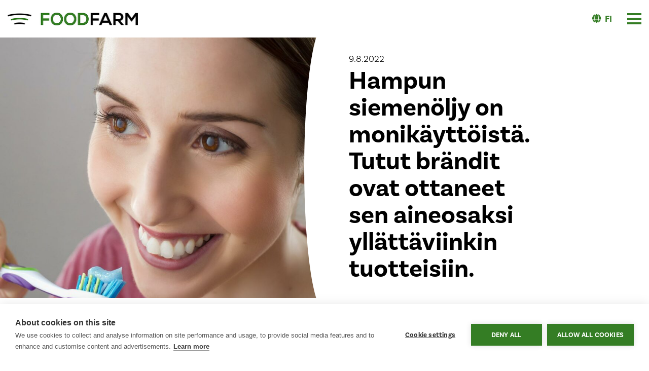

--- FILE ---
content_type: text/html; charset=UTF-8
request_url: https://www.foodfarm.fi/uusimpia-kuulumisiamme/monikayttoinen-hamppu/
body_size: 8292
content:
<!doctype html>
<html lang="fi">
<head>
	<meta charset="UTF-8">
	<meta name="viewport" content="width=device-width, initial-scale=1">
	<link rel="profile" href="https://gmpg.org/xfn/11">

	<meta name='robots' content='index, follow, max-image-preview:large, max-snippet:-1, max-video-preview:-1' />
<link rel="alternate" hreflang="fi" href="https://www.foodfarm.fi/uusimpia-kuulumisiamme/monikayttoinen-hamppu/" />
<link rel="alternate" hreflang="x-default" href="https://www.foodfarm.fi/uusimpia-kuulumisiamme/monikayttoinen-hamppu/" />

	<!-- This site is optimized with the Yoast SEO plugin v23.0 - https://yoast.com/wordpress/plugins/seo/ -->
	<title>Monikäyttöinen hamppu - FoodFarm</title>
	<link rel="canonical" href="https://www.foodfarm.fi/uusimpia-kuulumisiamme/monikayttoinen-hamppu/" />
	<meta property="og:locale" content="fi_FI" />
	<meta property="og:type" content="article" />
	<meta property="og:title" content="Monikäyttöinen hamppu - FoodFarm" />
	<meta property="og:description" content="Erilaiset kosmetiikkatuotteet, shampoot ja saippuat hyödyntävät hampunsiemenen hyödyllisiä ominaisuuksia. Antioksidanttisten ja tulehdusta" />
	<meta property="og:url" content="https://www.foodfarm.fi/uusimpia-kuulumisiamme/monikayttoinen-hamppu/" />
	<meta property="og:site_name" content="FoodFarm" />
	<meta property="og:image" content="https://www.foodfarm.fi/wp-content/uploads/2022/08/tahnat-640x596.jpg" />
	<meta name="twitter:card" content="summary_large_image" />
	<meta name="twitter:label1" content="Arvioitu lukuaika" />
	<meta name="twitter:data1" content="1 minuutti" />
	<script type="application/ld+json" class="yoast-schema-graph">{"@context":"https://schema.org","@graph":[{"@type":"WebPage","@id":"https://www.foodfarm.fi/uusimpia-kuulumisiamme/monikayttoinen-hamppu/","url":"https://www.foodfarm.fi/uusimpia-kuulumisiamme/monikayttoinen-hamppu/","name":"Monikäyttöinen hamppu - FoodFarm","isPartOf":{"@id":"https://www.foodfarm.fi/#website"},"primaryImageOfPage":{"@id":"https://www.foodfarm.fi/uusimpia-kuulumisiamme/monikayttoinen-hamppu/#primaryimage"},"image":{"@id":"https://www.foodfarm.fi/uusimpia-kuulumisiamme/monikayttoinen-hamppu/#primaryimage"},"thumbnailUrl":"https://www.foodfarm.fi/wp-content/uploads/2022/08/tahnat-640x596.jpg","datePublished":"2022-08-09T12:24:44+00:00","dateModified":"2022-08-09T12:24:44+00:00","breadcrumb":{"@id":"https://www.foodfarm.fi/uusimpia-kuulumisiamme/monikayttoinen-hamppu/#breadcrumb"},"inLanguage":"fi","potentialAction":[{"@type":"ReadAction","target":["https://www.foodfarm.fi/uusimpia-kuulumisiamme/monikayttoinen-hamppu/"]}]},{"@type":"ImageObject","inLanguage":"fi","@id":"https://www.foodfarm.fi/uusimpia-kuulumisiamme/monikayttoinen-hamppu/#primaryimage","url":"https://www.foodfarm.fi/wp-content/uploads/2022/08/tahnat.jpg","contentUrl":"https://www.foodfarm.fi/wp-content/uploads/2022/08/tahnat.jpg","width":1865,"height":1738},{"@type":"BreadcrumbList","@id":"https://www.foodfarm.fi/uusimpia-kuulumisiamme/monikayttoinen-hamppu/#breadcrumb","itemListElement":[{"@type":"ListItem","position":1,"name":"Etusivu","item":"https://www.foodfarm.fi/"},{"@type":"ListItem","position":2,"name":"Monikäyttöinen hamppu"}]},{"@type":"WebSite","@id":"https://www.foodfarm.fi/#website","url":"https://www.foodfarm.fi/","name":"FoodFarm","description":"","potentialAction":[{"@type":"SearchAction","target":{"@type":"EntryPoint","urlTemplate":"https://www.foodfarm.fi/?s={search_term_string}"},"query-input":"required name=search_term_string"}],"inLanguage":"fi"}]}</script>
	<!-- / Yoast SEO plugin. -->


<link rel='dns-prefetch' href='//use.typekit.net' />
<link rel='dns-prefetch' href='//www.googletagmanager.com' />
<link rel="alternate" title="oEmbed (JSON)" type="application/json+oembed" href="https://www.foodfarm.fi/wp-json/oembed/1.0/embed?url=https%3A%2F%2Fwww.foodfarm.fi%2Fuusimpia-kuulumisiamme%2Fmonikayttoinen-hamppu%2F" />
<link rel="alternate" title="oEmbed (XML)" type="text/xml+oembed" href="https://www.foodfarm.fi/wp-json/oembed/1.0/embed?url=https%3A%2F%2Fwww.foodfarm.fi%2Fuusimpia-kuulumisiamme%2Fmonikayttoinen-hamppu%2F&#038;format=xml" />
<style id='wp-img-auto-sizes-contain-inline-css'>
img:is([sizes=auto i],[sizes^="auto," i]){contain-intrinsic-size:3000px 1500px}
/*# sourceURL=wp-img-auto-sizes-contain-inline-css */
</style>
<link rel='stylesheet' id='wp-block-library-css' href='https://www.foodfarm.fi/wp-includes/css/dist/block-library/style.min.css?ver=6.9' media='all' />
<style id='global-styles-inline-css'>
:root{--wp--preset--aspect-ratio--square: 1;--wp--preset--aspect-ratio--4-3: 4/3;--wp--preset--aspect-ratio--3-4: 3/4;--wp--preset--aspect-ratio--3-2: 3/2;--wp--preset--aspect-ratio--2-3: 2/3;--wp--preset--aspect-ratio--16-9: 16/9;--wp--preset--aspect-ratio--9-16: 9/16;--wp--preset--color--black: #000000;--wp--preset--color--cyan-bluish-gray: #abb8c3;--wp--preset--color--white: #ffffff;--wp--preset--color--pale-pink: #f78da7;--wp--preset--color--vivid-red: #cf2e2e;--wp--preset--color--luminous-vivid-orange: #ff6900;--wp--preset--color--luminous-vivid-amber: #fcb900;--wp--preset--color--light-green-cyan: #7bdcb5;--wp--preset--color--vivid-green-cyan: #00d084;--wp--preset--color--pale-cyan-blue: #8ed1fc;--wp--preset--color--vivid-cyan-blue: #0693e3;--wp--preset--color--vivid-purple: #9b51e0;--wp--preset--gradient--vivid-cyan-blue-to-vivid-purple: linear-gradient(135deg,rgb(6,147,227) 0%,rgb(155,81,224) 100%);--wp--preset--gradient--light-green-cyan-to-vivid-green-cyan: linear-gradient(135deg,rgb(122,220,180) 0%,rgb(0,208,130) 100%);--wp--preset--gradient--luminous-vivid-amber-to-luminous-vivid-orange: linear-gradient(135deg,rgb(252,185,0) 0%,rgb(255,105,0) 100%);--wp--preset--gradient--luminous-vivid-orange-to-vivid-red: linear-gradient(135deg,rgb(255,105,0) 0%,rgb(207,46,46) 100%);--wp--preset--gradient--very-light-gray-to-cyan-bluish-gray: linear-gradient(135deg,rgb(238,238,238) 0%,rgb(169,184,195) 100%);--wp--preset--gradient--cool-to-warm-spectrum: linear-gradient(135deg,rgb(74,234,220) 0%,rgb(151,120,209) 20%,rgb(207,42,186) 40%,rgb(238,44,130) 60%,rgb(251,105,98) 80%,rgb(254,248,76) 100%);--wp--preset--gradient--blush-light-purple: linear-gradient(135deg,rgb(255,206,236) 0%,rgb(152,150,240) 100%);--wp--preset--gradient--blush-bordeaux: linear-gradient(135deg,rgb(254,205,165) 0%,rgb(254,45,45) 50%,rgb(107,0,62) 100%);--wp--preset--gradient--luminous-dusk: linear-gradient(135deg,rgb(255,203,112) 0%,rgb(199,81,192) 50%,rgb(65,88,208) 100%);--wp--preset--gradient--pale-ocean: linear-gradient(135deg,rgb(255,245,203) 0%,rgb(182,227,212) 50%,rgb(51,167,181) 100%);--wp--preset--gradient--electric-grass: linear-gradient(135deg,rgb(202,248,128) 0%,rgb(113,206,126) 100%);--wp--preset--gradient--midnight: linear-gradient(135deg,rgb(2,3,129) 0%,rgb(40,116,252) 100%);--wp--preset--font-size--small: 13px;--wp--preset--font-size--medium: 20px;--wp--preset--font-size--large: 36px;--wp--preset--font-size--x-large: 42px;--wp--preset--spacing--20: 0.44rem;--wp--preset--spacing--30: 0.67rem;--wp--preset--spacing--40: 1rem;--wp--preset--spacing--50: 1.5rem;--wp--preset--spacing--60: 2.25rem;--wp--preset--spacing--70: 3.38rem;--wp--preset--spacing--80: 5.06rem;--wp--preset--shadow--natural: 6px 6px 9px rgba(0, 0, 0, 0.2);--wp--preset--shadow--deep: 12px 12px 50px rgba(0, 0, 0, 0.4);--wp--preset--shadow--sharp: 6px 6px 0px rgba(0, 0, 0, 0.2);--wp--preset--shadow--outlined: 6px 6px 0px -3px rgb(255, 255, 255), 6px 6px rgb(0, 0, 0);--wp--preset--shadow--crisp: 6px 6px 0px rgb(0, 0, 0);}:where(.is-layout-flex){gap: 0.5em;}:where(.is-layout-grid){gap: 0.5em;}body .is-layout-flex{display: flex;}.is-layout-flex{flex-wrap: wrap;align-items: center;}.is-layout-flex > :is(*, div){margin: 0;}body .is-layout-grid{display: grid;}.is-layout-grid > :is(*, div){margin: 0;}:where(.wp-block-columns.is-layout-flex){gap: 2em;}:where(.wp-block-columns.is-layout-grid){gap: 2em;}:where(.wp-block-post-template.is-layout-flex){gap: 1.25em;}:where(.wp-block-post-template.is-layout-grid){gap: 1.25em;}.has-black-color{color: var(--wp--preset--color--black) !important;}.has-cyan-bluish-gray-color{color: var(--wp--preset--color--cyan-bluish-gray) !important;}.has-white-color{color: var(--wp--preset--color--white) !important;}.has-pale-pink-color{color: var(--wp--preset--color--pale-pink) !important;}.has-vivid-red-color{color: var(--wp--preset--color--vivid-red) !important;}.has-luminous-vivid-orange-color{color: var(--wp--preset--color--luminous-vivid-orange) !important;}.has-luminous-vivid-amber-color{color: var(--wp--preset--color--luminous-vivid-amber) !important;}.has-light-green-cyan-color{color: var(--wp--preset--color--light-green-cyan) !important;}.has-vivid-green-cyan-color{color: var(--wp--preset--color--vivid-green-cyan) !important;}.has-pale-cyan-blue-color{color: var(--wp--preset--color--pale-cyan-blue) !important;}.has-vivid-cyan-blue-color{color: var(--wp--preset--color--vivid-cyan-blue) !important;}.has-vivid-purple-color{color: var(--wp--preset--color--vivid-purple) !important;}.has-black-background-color{background-color: var(--wp--preset--color--black) !important;}.has-cyan-bluish-gray-background-color{background-color: var(--wp--preset--color--cyan-bluish-gray) !important;}.has-white-background-color{background-color: var(--wp--preset--color--white) !important;}.has-pale-pink-background-color{background-color: var(--wp--preset--color--pale-pink) !important;}.has-vivid-red-background-color{background-color: var(--wp--preset--color--vivid-red) !important;}.has-luminous-vivid-orange-background-color{background-color: var(--wp--preset--color--luminous-vivid-orange) !important;}.has-luminous-vivid-amber-background-color{background-color: var(--wp--preset--color--luminous-vivid-amber) !important;}.has-light-green-cyan-background-color{background-color: var(--wp--preset--color--light-green-cyan) !important;}.has-vivid-green-cyan-background-color{background-color: var(--wp--preset--color--vivid-green-cyan) !important;}.has-pale-cyan-blue-background-color{background-color: var(--wp--preset--color--pale-cyan-blue) !important;}.has-vivid-cyan-blue-background-color{background-color: var(--wp--preset--color--vivid-cyan-blue) !important;}.has-vivid-purple-background-color{background-color: var(--wp--preset--color--vivid-purple) !important;}.has-black-border-color{border-color: var(--wp--preset--color--black) !important;}.has-cyan-bluish-gray-border-color{border-color: var(--wp--preset--color--cyan-bluish-gray) !important;}.has-white-border-color{border-color: var(--wp--preset--color--white) !important;}.has-pale-pink-border-color{border-color: var(--wp--preset--color--pale-pink) !important;}.has-vivid-red-border-color{border-color: var(--wp--preset--color--vivid-red) !important;}.has-luminous-vivid-orange-border-color{border-color: var(--wp--preset--color--luminous-vivid-orange) !important;}.has-luminous-vivid-amber-border-color{border-color: var(--wp--preset--color--luminous-vivid-amber) !important;}.has-light-green-cyan-border-color{border-color: var(--wp--preset--color--light-green-cyan) !important;}.has-vivid-green-cyan-border-color{border-color: var(--wp--preset--color--vivid-green-cyan) !important;}.has-pale-cyan-blue-border-color{border-color: var(--wp--preset--color--pale-cyan-blue) !important;}.has-vivid-cyan-blue-border-color{border-color: var(--wp--preset--color--vivid-cyan-blue) !important;}.has-vivid-purple-border-color{border-color: var(--wp--preset--color--vivid-purple) !important;}.has-vivid-cyan-blue-to-vivid-purple-gradient-background{background: var(--wp--preset--gradient--vivid-cyan-blue-to-vivid-purple) !important;}.has-light-green-cyan-to-vivid-green-cyan-gradient-background{background: var(--wp--preset--gradient--light-green-cyan-to-vivid-green-cyan) !important;}.has-luminous-vivid-amber-to-luminous-vivid-orange-gradient-background{background: var(--wp--preset--gradient--luminous-vivid-amber-to-luminous-vivid-orange) !important;}.has-luminous-vivid-orange-to-vivid-red-gradient-background{background: var(--wp--preset--gradient--luminous-vivid-orange-to-vivid-red) !important;}.has-very-light-gray-to-cyan-bluish-gray-gradient-background{background: var(--wp--preset--gradient--very-light-gray-to-cyan-bluish-gray) !important;}.has-cool-to-warm-spectrum-gradient-background{background: var(--wp--preset--gradient--cool-to-warm-spectrum) !important;}.has-blush-light-purple-gradient-background{background: var(--wp--preset--gradient--blush-light-purple) !important;}.has-blush-bordeaux-gradient-background{background: var(--wp--preset--gradient--blush-bordeaux) !important;}.has-luminous-dusk-gradient-background{background: var(--wp--preset--gradient--luminous-dusk) !important;}.has-pale-ocean-gradient-background{background: var(--wp--preset--gradient--pale-ocean) !important;}.has-electric-grass-gradient-background{background: var(--wp--preset--gradient--electric-grass) !important;}.has-midnight-gradient-background{background: var(--wp--preset--gradient--midnight) !important;}.has-small-font-size{font-size: var(--wp--preset--font-size--small) !important;}.has-medium-font-size{font-size: var(--wp--preset--font-size--medium) !important;}.has-large-font-size{font-size: var(--wp--preset--font-size--large) !important;}.has-x-large-font-size{font-size: var(--wp--preset--font-size--x-large) !important;}
/*# sourceURL=global-styles-inline-css */
</style>

<style id='classic-theme-styles-inline-css'>
/*! This file is auto-generated */
.wp-block-button__link{color:#fff;background-color:#32373c;border-radius:9999px;box-shadow:none;text-decoration:none;padding:calc(.667em + 2px) calc(1.333em + 2px);font-size:1.125em}.wp-block-file__button{background:#32373c;color:#fff;text-decoration:none}
/*# sourceURL=/wp-includes/css/classic-themes.min.css */
</style>
<link rel='stylesheet' id='contact-form-7-css' href='https://www.foodfarm.fi/wp-content/plugins/contact-form-7/includes/css/styles.css?ver=5.9.6' media='all' />
<link rel='stylesheet' id='wpml-menu-item-0-css' href='https://www.foodfarm.fi/wp-content/plugins/sitepress-multilingual-cms/templates/language-switchers/menu-item/style.min.css?ver=1' media='all' />
<link rel='stylesheet' id='slick-theme-css' href='https://www.foodfarm.fi/wp-content/themes/ms_food/slick/slick/slick-theme.css?ver=1.0.800' media='all' />
<link rel='stylesheet' id='slick-css' href='https://www.foodfarm.fi/wp-content/themes/ms_food/slick/slick/slick.css?ver=1.0.800' media='all' />
<link rel='stylesheet' id='fontawesome-css' href='https://www.foodfarm.fi/wp-content/themes/ms_food/fontawesome-free-5.15.1-web/css/all.min.css?ver=1.0.800' media='all' />
<link rel='stylesheet' id='basicsans-css' href='https://use.typekit.net/zlq4stp.css?ver=1.0.800' media='all' />
<link rel='stylesheet' id='bootstrap-css' href='https://www.foodfarm.fi/wp-content/themes/ms_food/bootstrap-4.5.3-dist/css/bootstrap.min.css?ver=1.0.800' media='all' />
<link rel='stylesheet' id='ms_food-style-css' href='https://www.foodfarm.fi/wp-content/themes/ms_food/style.css?ver=1.0.800' media='all' />
<script src="https://www.foodfarm.fi/wp-includes/js/jquery/jquery.min.js?ver=3.7.1" id="jquery-core-js"></script>
<script src="https://www.foodfarm.fi/wp-includes/js/jquery/jquery-migrate.min.js?ver=3.4.1" id="jquery-migrate-js"></script>
<script src="https://www.foodfarm.fi/wp-content/themes/ms_food/slick/slick/slick.min.js?ver=1.0.800" id="slick-scripts-js"></script>
<script src="https://www.foodfarm.fi/wp-content/themes/ms_food/bootstrap-4.5.3-dist/js/bootstrap.min.js?ver=1.0.800" id="bootstrap-js-js"></script>
<script src="https://www.foodfarm.fi/wp-content/themes/ms_food/js/theme.js?ver=1.0.800" id="theme-js-js"></script>
<link rel="https://api.w.org/" href="https://www.foodfarm.fi/wp-json/" /><meta name="generator" content="WordPress 6.9" />
<link rel='shortlink' href='https://www.foodfarm.fi/?p=1729' />
<meta name="generator" content="WPML ver:4.6.11 stt:1,18,50;" />
<meta name="generator" content="Site Kit by Google 1.130.0" />		<style type="text/css">
					.site-title,
			.site-description {
				position: absolute;
				clip: rect(1px, 1px, 1px, 1px);
				}
					</style>
		
<!-- Google Tag Manager snippet added by Site Kit -->
<script>
			( function( w, d, s, l, i ) {
				w[l] = w[l] || [];
				w[l].push( {'gtm.start': new Date().getTime(), event: 'gtm.js'} );
				var f = d.getElementsByTagName( s )[0],
					j = d.createElement( s ), dl = l != 'dataLayer' ? '&l=' + l : '';
				j.async = true;
				j.src = 'https://www.googletagmanager.com/gtm.js?id=' + i + dl;
				f.parentNode.insertBefore( j, f );
			} )( window, document, 'script', 'dataLayer', 'GTM-WDLZJJ2' );
			
</script>

<!-- End Google Tag Manager snippet added by Site Kit -->
<link rel="icon" href="https://www.foodfarm.fi/wp-content/uploads/2021/01/cropped-favicon-32x32.jpg" sizes="32x32" />
<link rel="icon" href="https://www.foodfarm.fi/wp-content/uploads/2021/01/cropped-favicon-192x192.jpg" sizes="192x192" />
<link rel="apple-touch-icon" href="https://www.foodfarm.fi/wp-content/uploads/2021/01/cropped-favicon-180x180.jpg" />
<meta name="msapplication-TileImage" content="https://www.foodfarm.fi/wp-content/uploads/2021/01/cropped-favicon-270x270.jpg" />
</head>

	
<body class="wp-singular newspost-template-default single single-newspost postid-1729 wp-theme-ms_food no-sidebar">
		<!-- Google Tag Manager (noscript) snippet added by Site Kit -->
		<noscript>
			<iframe src="https://www.googletagmanager.com/ns.html?id=GTM-WDLZJJ2" height="0" width="0" style="display:none;visibility:hidden"></iframe>
		</noscript>
		<!-- End Google Tag Manager (noscript) snippet added by Site Kit -->
		<div id="page" class="site">
	<div id="main-menu">
			<div class="close-btn show-main-menu">&times;</div>
			<div class="main-menu-wrap">
				<nav id="site-navigation" class="main-navigation">
					<div class="menu-menu-1-container"><ul id="primary-menu" class="menu"><li id="menu-item-3639" class="menu-item menu-item-type-post_type menu-item-object-page menu-item-has-children menu-item-3639"><a href="https://www.foodfarm.fi/tutustu-tuotteisiimme/">Tutustu tuotteisiimme<span class="sub-toggle"><i class="far fa-chevron-down"></i></span></a>
<ul class="sub-menu">
	<li id="menu-item-3643" class="menu-item menu-item-type-post_type menu-item-object-page menu-item-3643"><a href="https://www.foodfarm.fi/tutustu-tuotteisiimme/hampunsiemenet/">Hampunsiemenet<span class="sub-toggle"><i class="far fa-chevron-down"></i></span></a></li>
	<li id="menu-item-3642" class="menu-item menu-item-type-post_type menu-item-object-page menu-item-3642"><a href="https://www.foodfarm.fi/tutustu-tuotteisiimme/hamppuproteiinit/">Hamppuproteiinit<span class="sub-toggle"><i class="far fa-chevron-down"></i></span></a></li>
	<li id="menu-item-3641" class="menu-item menu-item-type-post_type menu-item-object-page menu-item-3641"><a href="https://www.foodfarm.fi/tutustu-tuotteisiimme/hamppuoljyt/">Hamppuöljyt<span class="sub-toggle"><i class="far fa-chevron-down"></i></span></a></li>
	<li id="menu-item-3640" class="menu-item menu-item-type-post_type menu-item-object-page menu-item-3640"><a href="https://www.foodfarm.fi/tutustu-tuotteisiimme/muut-tuotteet/">Kuitujauheet, muut tuotteet ja palvelut<span class="sub-toggle"><i class="far fa-chevron-down"></i></span></a></li>
</ul>
</li>
<li id="menu-item-3645" class="menu-item menu-item-type-post_type menu-item-object-page menu-item-has-children menu-item-3645"><a href="https://www.foodfarm.fi/oljyhamppu/">Ainutlaatuinen öljyhamppu<span class="sub-toggle"><i class="far fa-chevron-down"></i></span></a>
<ul class="sub-menu">
	<li id="menu-item-3644" class="menu-item menu-item-type-post_type menu-item-object-page current_page_parent menu-item-3644"><a href="https://www.foodfarm.fi/vinkkeja/">Kokemuksia, reseptejä ja inspiraatiota öljyhampusta<span class="sub-toggle"><i class="far fa-chevron-down"></i></span></a></li>
	<li id="menu-item-3646" class="menu-item menu-item-type-post_type menu-item-object-page menu-item-3646"><a href="https://www.foodfarm.fi/reseptit/">Muita reseptejämme<span class="sub-toggle"><i class="far fa-chevron-down"></i></span></a></li>
</ul>
</li>
<li id="menu-item-3648" class="menu-item menu-item-type-post_type menu-item-object-page menu-item-3648"><a href="https://www.foodfarm.fi/kuulumisiamme/">Uusimpia kuulumisiamme<span class="sub-toggle"><i class="far fa-chevron-down"></i></span></a></li>
<li id="menu-item-3650" class="menu-item menu-item-type-post_type menu-item-object-page menu-item-3650"><a href="https://www.foodfarm.fi/tarinamme/">Tämä on FoodFarm<span class="sub-toggle"><i class="far fa-chevron-down"></i></span></a></li>
<li id="menu-item-3651" class="menu-item menu-item-type-custom menu-item-object-custom menu-item-home menu-item-3651"><a href="https://www.foodfarm.fi/#form">Ota yhteyttä<span class="sub-toggle"><i class="far fa-chevron-down"></i></span></a></li>
<li id="menu-item-wpml-ls-11-fi" class="menu-item wpml-ls-slot-11 wpml-ls-item wpml-ls-item-fi wpml-ls-current-language wpml-ls-menu-item wpml-ls-first-item wpml-ls-last-item menu-item-type-wpml_ls_menu_item menu-item-object-wpml_ls_menu_item menu-item-wpml-ls-11-fi"><a href="https://www.foodfarm.fi/uusimpia-kuulumisiamme/monikayttoinen-hamppu/" title="Suomi"><img
            class="wpml-ls-flag"
            src="https://www.foodfarm.fi/wp-content/plugins/sitepress-multilingual-cms/res/flags/fi.png"
            alt=""
            
            
    /><span class="wpml-ls-native" lang="fi">Suomi</span><span class="sub-toggle"><i class="far fa-chevron-down"></i></span></a></li>
</ul></div>				</nav><!-- #site-navigation -->
			</div>
	</div>
	<div id="main-menu-overlay" class="show-main-menu"></div>

	<header id="masthead" class="site-header">
		<div class="container extra-wide">
			<div class="site-branding">
				<a href="https://www.foodfarm.fi/"><img width="523" height="50" src="https://www.foodfarm.fi/wp-content/uploads/2020/12/foodfarm_logo_trimmed.jpg" class="attachment-medium size-medium" alt="" decoding="async" /></a>
			</div><!-- .site-branding -->
			<div class="lang-switch">
				<span id="lang-list-wrap"><span id="list-current-lang" class="d-block"><i class="fa fa-globe"></i>fi</span><ul id="lang-list"><li><a href="https://www.foodfarm.fi/en/" title="English">en</a></li><li><a href="https://www.foodfarm.fi/sv/" title="Svenska">sv</a></li></ul></span>			</div>
			<div id="show-menu" class="show-main-menu">
				<span class="bar"></span>
				<span class="bar"></span>
				<span class="bar"></span>
			</div>
		</div>
	</header><!-- #masthead -->

<div id="hero-container" class="container-fluid">
	<div class="row">
		<div class="col-12 col-md-6 hero-img pl-0">
			<div class="hero-bg h-100 w-100 overflow-hidden"><div class="h-100 w-100" style="background: url(https://www.foodfarm.fi/wp-content/uploads/2022/08/woman-ga980268dd_1920-853x1280.jpg) no-repeat center/cover;"></div></div>
			<div class="curve"></div>
			<div class="curve-mob"></div>
		</div>
		<div class="col-12 col-md-6 hero-content">
			<div>				<span class="d-block mb-1">9.8.2022</span>				<h1>Hampun siemenöljy on monikäyttöistä. Tutut brändit ovat ottaneet sen aineosaksi yllättäviinkin tuotteisiin.</h1>
								</div>		</div>
	</div>
</div>

<main id="primary" class="site-main">

		
		<div class="container">
			<div class="row">

				<div class="col-12 col-lg-8 main-content"> <!-- Main content -->
											<div class="row">
							<div class="col-12 text-img">
								<p>Erilaiset kosmetiikkatuotteet, shampoot ja saippuat hyödyntävät hampunsiemenen hyödyllisiä ominaisuuksia. Antioksidanttisten ja tulehdusta ehkäisevien ominaisuuksiensa ansiosta, se on myös tehokas hammastahnan ainesosa. Hampputahnaa valmistaa <a href="https://www.colgate.com/en-za/products/toothpaste/colgate-naturals-hemp-seed-oil">Colgate</a>.</p>
<p>Hampun siemenöljyn käyttökohteita löytyy myös juomateollisuudesta. Energiajuomissa sen on ottanut käyttöön mm. <a href="https://www.pepsico.com/our-stories/press-release/rockstar-energy-drink-unveils-a-new-kind-of-energy-drink-rockstar-unplugged---wi02012022">Pepsico</a>.</p>
<p>Hamppu tarjoaa paljon erilaisia mahdollisuuksia. Rohkeille tuotekehittäjille on tarjolla ainutlaatuinen raaka-aine, jonka potentiaali on valtava. Myös täällä kotimaassa.</p>
<p>Ravitsemuksellisesti erinomainen öljyhamppu erilaisine ingredientteineen sopii niin ihmisille kuin eläimillekin. Kotimaiset, vastuullisesti viljellyt hamppuraaka-aineet erilaisiin käyttökohteisiin löytyy FoodFarmin valikoimista. <a href="/cdn-cgi/l/email-protection#afc6c1c9c0efc9c0c0cbc9ceddc281c9c6">Kysy lisää ja tilaa tuotenäytteet</a>.</p>
<p><img fetchpriority="high" decoding="async" class="wp-image-1734 aligncenter" src="https://www.foodfarm.fi/wp-content/uploads/2022/08/tahnat-640x596.jpg" alt="" width="290" height="270" srcset="https://www.foodfarm.fi/wp-content/uploads/2022/08/tahnat-640x596.jpg 640w, https://www.foodfarm.fi/wp-content/uploads/2022/08/tahnat-1280x1193.jpg 1280w, https://www.foodfarm.fi/wp-content/uploads/2022/08/tahnat-768x716.jpg 768w, https://www.foodfarm.fi/wp-content/uploads/2022/08/tahnat-1536x1431.jpg 1536w, https://www.foodfarm.fi/wp-content/uploads/2022/08/tahnat.jpg 1865w" sizes="(max-width: 290px) 100vw, 290px" /></p>
<p style="text-align: center;">Kuva: colgate.com</p>
<p>&nbsp;</p>
<p><img decoding="async" class="wp-image-1732 aligncenter" src="https://www.foodfarm.fi/wp-content/uploads/2022/08/Rockstar_pepsico.jpg" alt="" width="274" height="274" srcset="https://www.foodfarm.fi/wp-content/uploads/2022/08/Rockstar_pepsico.jpg 400w, https://www.foodfarm.fi/wp-content/uploads/2022/08/Rockstar_pepsico-320x320.jpg 320w" sizes="(max-width: 274px) 100vw, 274px" /></p>
<p style="text-align: center;">Kuva: Pepsico</p>
							</div>
						</div>
									</div>	<!-- Main content -->

				<div id="sidebar" class="col-12 col-lg-4"> <!-- Sidebar -->
					<div class="row">

						
					</div>
				</div>	<!-- Sidebar -->

			</div>
		</div>

		<div class="container pb-3">
			<div class="row mb-sm-3 mb-md-4 pb-md-2">
				<div class="col-12 text-center">
					<h1>Lue myös</h1>
				</div>
			</div>
			<div class="row">
										<div class="col-12 col-sm-6 col-md-4 text-center post-hl newspost" style="background:#fff;">
							<div class="position-relative">
								<div class="post-img" style="background: url(https://www.foodfarm.fi/wp-content/uploads/2025/12/FoodFarm-FiEParis-ExpoMedia81von218-640x427.jpg) no-repeat center/cover;"></div>
	              <span class="post-time">5.1.2026</span>
								<h2>Ruokatrendit 2026 – ja miksi suomalainen hamppu vastaa niihin täydellisesti</h2>
								<p>Vuotta 2026 kohti mentäessä globaalia elintarviketeollisuutta ohjaavat vahvasti puhtaus, läpinäkyvyys ja funktionaalisuus.</p>
								<a href="https://www.foodfarm.fi/uusimpia-kuulumisiamme/ruokatrendit-2026-ja-miksi-suomalainen-hamppu-vastaa-niihin-taydellisesti/"></a>
							</div>
						</div>
												<div class="col-12 col-sm-6 col-md-4 text-center post-hl newspost" style="background:#fff;">
							<div class="position-relative">
								<div class="post-img" style="background: url(https://www.foodfarm.fi/wp-content/uploads/2025/12/FoodFarm-FiEParis-ExpoMedia151von218-640x427.jpg) no-repeat center/cover;"></div>
	              <span class="post-time">12.12.2025</span>
								<h2>FoodFarm FIE-messuilla Pariisissa</h2>
								<p>FoodFarm osallistui joulukuun alussa järjestetyille Fi Europe 2025 -messuille Pariisissa. Esillä oli</p>
								<a href="https://www.foodfarm.fi/uusimpia-kuulumisiamme/foodfarm-fie-messuilla-pariisissa/"></a>
							</div>
						</div>
												<div class="col-12 col-sm-6 col-md-4 text-center post-hl newspost" style="background:#fff;">
							<div class="position-relative">
								<div class="post-img" style="background: url(https://www.foodfarm.fi/wp-content/uploads/2025/11/shutterstock_2452708715-640x427.webp) no-repeat center/cover;"></div>
	              <span class="post-time">17.11.2025</span>
								<h2>FoodFarm osallistuu Fi Europe 2025 -messuille Pariisissa 2.–4.12.2025</h2>
								<p>FoodFarm osallistuu Fi Europe 2025 -messuille Pariisissa 2.–4.12.2025. Messut järjestetään tänä vuonna</p>
								<a href="https://www.foodfarm.fi/uusimpia-kuulumisiamme/foodfarm-to-exhibit-at-fi-europe-2025-in-paris/"></a>
							</div>
						</div>
									</div>
						<div class="row mt-4 mt-md-5 pt-2">
				<div class="col-12 text-center">
					<a href="https://www.foodfarm.fi/kuulumisiamme/"><button type="button" class="green-btn">Katso kaikki</button></a>
				</div>
			</div>
					</div>

		
</main><!-- #main -->


	<footer id="colophon" class="site-footer green">
		<div class="site-info container">
			<div class="row">
				<div class="col-6 col-md-3">
					<img width="196" height="19" src="https://www.foodfarm.fi/wp-content/uploads/2020/12/foodfarm_logo_footer-1.png" class="footer-logo" alt="" decoding="async" loading="lazy" />				</div>
				<div class="col-6 col-md-3 offset-md-1 col-xl-2">
					<p><strong>FoodFarm Oy</strong><br />
Makrotie 1<br />
12100 Oitti<br />
+358 19 779 6214<br />
<a href="/cdn-cgi/l/email-protection#cda4a3aba2e5acb9e4aba2a2a9abacbfa0e3aba4">info(at)foodfarm.fi</a></p>
<p><a href="https://www.foodfarm.fi/tietosuojaseloste/">Tietosuojaseloste</a></p>
				</div>
				<div class="col-6 col-md-3 offset-6 offset-md-1 col-lg-4 offset-xl-2">
					 <a href="https://www.facebook.com/foodfarmoy" target="_blank" title="Facebook"><i class="fab fa-facebook-square"></i></a> 															 <a href="https://www.linkedin.com/company/foodfarm-oy/" target="_blank" title="LinkedIn"><i class="fab fa-linkedin"></i></a> 					
					<div class="footer-logos"><img width="200" height="134" src="https://www.foodfarm.fi/wp-content/uploads/2024/08/eu_organic_logo_colour_rgb_pieni.jpg" class="attachment-medium size-medium" alt="" decoding="async" loading="lazy" /><img width="283" height="188" src="https://www.foodfarm.fi/wp-content/uploads/2026/01/EU-lippu.jpg" class="attachment-medium size-medium" alt="" decoding="async" loading="lazy" /><img width="566" height="104" src="https://www.foodfarm.fi/wp-content/uploads/2025/01/Logo-FSSC-22000-versie_2015_def_.jpg" class="attachment-medium size-medium" alt="" decoding="async" loading="lazy" /><a href="https://www.fda.gov/food/exporting-food-products-united-states/food-export-certificates" target="_blank"><img width="495" height="640" src="https://www.foodfarm.fi/wp-content/uploads/2025/01/FDA-certificate-of-registration-2025-495x640.jpg" class="attachment-medium size-medium" alt="" decoding="async" loading="lazy" srcset="https://www.foodfarm.fi/wp-content/uploads/2025/01/FDA-certificate-of-registration-2025-495x640.jpg 495w, https://www.foodfarm.fi/wp-content/uploads/2025/01/FDA-certificate-of-registration-2025-989x1280.jpg 989w, https://www.foodfarm.fi/wp-content/uploads/2025/01/FDA-certificate-of-registration-2025-768x994.jpg 768w, https://www.foodfarm.fi/wp-content/uploads/2025/01/FDA-certificate-of-registration-2025-1187x1536.jpg 1187w, https://www.foodfarm.fi/wp-content/uploads/2025/01/FDA-certificate-of-registration-2025.jpg 1275w" sizes="auto, (max-width: 495px) 100vw, 495px" /></a><img width="640" height="340" src="https://www.foodfarm.fi/wp-content/uploads/2024/10/MFDS-Korea-4-640x340.jpg" class="attachment-medium size-medium" alt="" decoding="async" loading="lazy" srcset="https://www.foodfarm.fi/wp-content/uploads/2024/10/MFDS-Korea-4-640x340.jpg 640w, https://www.foodfarm.fi/wp-content/uploads/2024/10/MFDS-Korea-4-1280x681.jpg 1280w, https://www.foodfarm.fi/wp-content/uploads/2024/10/MFDS-Korea-4-768x408.jpg 768w, https://www.foodfarm.fi/wp-content/uploads/2024/10/MFDS-Korea-4-1536x817.jpg 1536w, https://www.foodfarm.fi/wp-content/uploads/2024/10/MFDS-Korea-4-2048x1089.jpg 2048w" sizes="auto, (max-width: 640px) 100vw, 640px" /></div>				</div>
			</div>
		</div><!-- .site-info -->
	</footer><!-- #colophon -->
</div><!-- #page -->

<script data-cfasync="false" src="/cdn-cgi/scripts/5c5dd728/cloudflare-static/email-decode.min.js"></script><script type="speculationrules">
{"prefetch":[{"source":"document","where":{"and":[{"href_matches":"/*"},{"not":{"href_matches":["/wp-*.php","/wp-admin/*","/wp-content/uploads/*","/wp-content/*","/wp-content/plugins/*","/wp-content/themes/ms_food/*","/*\\?(.+)"]}},{"not":{"selector_matches":"a[rel~=\"nofollow\"]"}},{"not":{"selector_matches":".no-prefetch, .no-prefetch a"}}]},"eagerness":"conservative"}]}
</script>
<script src="https://www.foodfarm.fi/wp-content/plugins/contact-form-7/includes/swv/js/index.js?ver=5.9.6" id="swv-js"></script>
<script id="contact-form-7-js-extra">
var wpcf7 = {"api":{"root":"https://www.foodfarm.fi/wp-json/","namespace":"contact-form-7/v1"},"cached":"1"};
//# sourceURL=contact-form-7-js-extra
</script>
<script src="https://www.foodfarm.fi/wp-content/plugins/contact-form-7/includes/js/index.js?ver=5.9.6" id="contact-form-7-js"></script>
<script src="https://www.foodfarm.fi/wp-content/themes/ms_food/js/navigation.js?ver=1.0.800" id="ms_food-navigation-js"></script>
<!-- popups start --><script src="https://cdn.jsdelivr.net/npm/js-cookie@rc/dist/js.cookie.min.js"></script><!-- popups end -->
<script defer src="https://static.cloudflareinsights.com/beacon.min.js/vcd15cbe7772f49c399c6a5babf22c1241717689176015" integrity="sha512-ZpsOmlRQV6y907TI0dKBHq9Md29nnaEIPlkf84rnaERnq6zvWvPUqr2ft8M1aS28oN72PdrCzSjY4U6VaAw1EQ==" data-cf-beacon='{"version":"2024.11.0","token":"db676efee2904c6a95602e2bc168f5c9","r":1,"server_timing":{"name":{"cfCacheStatus":true,"cfEdge":true,"cfExtPri":true,"cfL4":true,"cfOrigin":true,"cfSpeedBrain":true},"location_startswith":null}}' crossorigin="anonymous"></script>
</body>
</html>

<!-- Dynamic page generated in 1.406 seconds. -->
<!-- Cached page generated by WP-Super-Cache on 2026-01-30 12:20:21 -->

<!-- Compression = gzip -->

--- FILE ---
content_type: text/css
request_url: https://www.foodfarm.fi/wp-content/themes/ms_food/style.css?ver=1.0.800
body_size: 9101
content:
/*!
Theme Name: ms_food
Theme URI: http://underscores.me/
Author: Mediascope Agency Oy
Author URI: https://mediascopeagency.fi/
Description: Description
Version: 1.0.0
Tested up to: 5.4
Requires PHP: 5.6
License: GNU General Public License v2 or later
License URI: LICENSE
Text Domain: ms_food
Tags: custom-background, custom-logo, custom-menu, featured-images, threaded-comments, translation-ready

This theme, like WordPress, is licensed under the GPL.
Use it to make something cool, have fun, and share what you've learned.

ms_food is based on Underscores https://underscores.me/, (C) 2012-2020 Automattic, Inc.
Underscores is distributed under the terms of the GNU GPL v2 or later.

Normalizing styles have been helped along thanks to the fine work of
Nicolas Gallagher and Jonathan Neal https://necolas.github.io/normalize.css/
*/

/*--------------------------------------------------------------
>>> TABLE OF CONTENTS:
----------------------------------------------------------------
# Generic
	- Normalize
	- Box sizing
# Base
	- Typography
	- Elements
	- Links
	- Forms
## Layouts
# Components
	- Navigation
	- Posts and pages
	- Comments
	- Widgets
	- Media
	- Captions
	- Galleries
# plugins
	- Jetpack infinite scroll
# Utilities
	- Accessibility
	- Alignments

--------------------------------------------------------------*/

/*--------------------------------------------------------------
# Generic
--------------------------------------------------------------*/

/* Normalize
--------------------------------------------- */

/*! normalize.css v8.0.1 | MIT License | github.com/necolas/normalize.css */

/* Document
	 ========================================================================== */

/**
 * 1. Correct the line height in all browsers.
 * 2. Prevent adjustments of font size after orientation changes in iOS.
 */
html {
	line-height: 1.15;
	-webkit-text-size-adjust: 100%;
}

/* Sections
	 ========================================================================== */

/**
 * Remove the margin in all browsers.
 */
html, body {
	margin: 0 auto;
	min-width: 340px;
	/* max-width: 2560px; */
}

/**
 * Render the `main` element consistently in IE.
 */
main {
	display: block;
}

/**
 * Correct the font size and margin on `h1` elements within `section` and
 * `article` contexts in Chrome, Firefox, and Safari.
 */
h1 {
	font-size: 2em;
	margin: 0.67em 0;
}

/* Grouping content
	 ========================================================================== */

/**
 * 1. Add the correct box sizing in Firefox.
 * 2. Show the overflow in Edge and IE.
 */
hr {
	box-sizing: content-box;
	height: 0;
	overflow: visible;
}

/**
 * 1. Correct the inheritance and scaling of font size in all browsers.
 * 2. Correct the odd `em` font sizing in all browsers.
 */
pre {
	font-family: monospace, monospace;
	font-size: 1em;
}

/* Text-level semantics
	 ========================================================================== */

/**
 * Remove the gray background on active links in IE 10.
 */
a {
	background-color: transparent;
}

/**
 * 1. Remove the bottom border in Chrome 57-
 * 2. Add the correct text decoration in Chrome, Edge, IE, Opera, and Safari.
 */
abbr[title] {
	border-bottom: none;
	text-decoration: underline;
	text-decoration: underline dotted;
}

/**
 * Add the correct font weight in Chrome, Edge, and Safari.
 */
b,
strong {
	font-weight: 700;
}

/**
 * 1. Correct the inheritance and scaling of font size in all browsers.
 * 2. Correct the odd `em` font sizing in all browsers.
 */
code,
kbd,
samp {
	font-family: monospace, monospace;
	font-size: 1em;
}

/**
 * Add the correct font size in all browsers.
 */
small {
	font-size: 80%;
}

/**
 * Prevent `sub` and `sup` elements from affecting the line height in
 * all browsers.
 */
sub,
sup {
	font-size: 75%;
	line-height: 0;
	position: relative;
	vertical-align: baseline;
}

sub {
	bottom: -0.25em;
}

sup {
	top: -0.5em;
}

/* Embedded content
	 ========================================================================== */

/**
 * Remove the border on images inside links in IE 10.
 */
img {
	border-style: none;
}

/* Forms
	 ========================================================================== */

/**
 * 1. Change the font styles in all browsers.
 * 2. Remove the margin in Firefox and Safari.
 */
button,
input,
optgroup,
select,
textarea {
	font-family: inherit;
	font-size: 100%;
	line-height: 1.15;
	margin: 0;
}

/**
 * Show the overflow in IE.
 * 1. Show the overflow in Edge.
 */
button,
input {
	overflow: visible;
}

/**
 * Remove the inheritance of text transform in Edge, Firefox, and IE.
 * 1. Remove the inheritance of text transform in Firefox.
 */
button,
select {
	text-transform: none;
}

/**
 * Correct the inability to style clickable types in iOS and Safari.
 */
button,
[type="button"],
[type="reset"],
[type="submit"] {
	-webkit-appearance: button;
}

/**
 * Remove the inner border and padding in Firefox.
 */
button::-moz-focus-inner,
[type="button"]::-moz-focus-inner,
[type="reset"]::-moz-focus-inner,
[type="submit"]::-moz-focus-inner {
	border-style: none;
	padding: 0;
}

/**
 * Restore the focus styles unset by the previous rule.
 */
button:-moz-focusring,
[type="button"]:-moz-focusring,
[type="reset"]:-moz-focusring,
[type="submit"]:-moz-focusring {
	outline: 1px dotted ButtonText;
}

/**
 * Correct the padding in Firefox.
 */
fieldset {
	padding: 0.35em 0.75em 0.625em;
}

/**
 * 1. Correct the text wrapping in Edge and IE.
 * 2. Correct the color inheritance from `fieldset` elements in IE.
 * 3. Remove the padding so developers are not caught out when they zero out
 *		`fieldset` elements in all browsers.
 */
legend {
	box-sizing: border-box;
	color: inherit;
	display: table;
	max-width: 100%;
	padding: 0;
	white-space: normal;
}

/**
 * Add the correct vertical alignment in Chrome, Firefox, and Opera.
 */
progress {
	vertical-align: baseline;
}

/**
 * Remove the default vertical scrollbar in IE 10+.
 */
textarea {
	overflow: auto;
}

/**
 * 1. Add the correct box sizing in IE 10.
 * 2. Remove the padding in IE 10.
 */
[type="checkbox"],
[type="radio"] {
	box-sizing: border-box;
	padding: 0;
}

/**
 * Correct the cursor style of increment and decrement buttons in Chrome.
 */
[type="number"]::-webkit-inner-spin-button,
[type="number"]::-webkit-outer-spin-button {
	height: auto;
}

/**
 * 1. Correct the odd appearance in Chrome and Safari.
 * 2. Correct the outline style in Safari.
 */
[type="search"] {
	-webkit-appearance: textfield;
	outline-offset: -2px;
}

/**
 * Remove the inner padding in Chrome and Safari on macOS.
 */
[type="search"]::-webkit-search-decoration {
	-webkit-appearance: none;
}

/**
 * 1. Correct the inability to style clickable types in iOS and Safari.
 * 2. Change font properties to `inherit` in Safari.
 */
::-webkit-file-upload-button {
	-webkit-appearance: button;
	font: inherit;
}

/* Interactive
	 ========================================================================== */

/*
 * Add the correct display in Edge, IE 10+, and Firefox.
 */
details {
	display: block;
}

/*
 * Add the correct display in all browsers.
 */
summary {
	display: list-item;
}

/* Misc
	 ========================================================================== */

/**
 * Add the correct display in IE 10+.
 */
template {
	display: none;
}

/**
 * Add the correct display in IE 10.
 */
[hidden] {
	display: none;
}

/* Box sizing
--------------------------------------------- */

/* Inherit box-sizing to more easily change it's value on a component level.
@link http://css-tricks.com/inheriting-box-sizing-probably-slightly-better-best-practice/ */
*,
*::before,
*::after {
	box-sizing: inherit;
}

html {
	box-sizing: border-box;
}

/*--------------------------------------------------------------
# Base
--------------------------------------------------------------*/

/* Typography
--------------------------------------------- */
body,
button,
input,
select,
optgroup,
textarea {
	color: #000;
	font-family: "basic-sans", -apple-system, BlinkMacSystemFont, "Segoe UI", Roboto, Oxygen-Sans, Ubuntu, Cantarell, "Helvetica Neue", sans-serif;
	font-size: 18px;
	line-height: 26px;
	font-weight: 300;
}

h1,
h2,
h3,
h4,
h5,
h6 {
	clear: both;
	font-weight: 700;
}

h1 { font-size: 40px; line-height: normal; }
#hero-container h1 { font-size: 50px; line-height: 53px; margin: 0; }
.img-hl h1, .main-title h1 { margin-top: 0; }

h2 { font-size: 22px; margin-top: 0; margin-bottom: 20px; }
.img-hl h2, .img-hl h3 { font-size: 22px; margin-bottom: 26px; }

p {
	margin-bottom: 28px;
}
#hero-container p { margin-bottom: 0; margin-top: 28px; }
.img-hl p { margin-bottom: 26px; }

dfn,
cite,
em,
i {
	font-style: italic;
}

blockquote {
	margin: 0 1.5em;
}

address {
	margin: 0 0 1.5em;
}

pre {
	background: #eee;
	font-family: "Courier 10 Pitch", courier, monospace;
	line-height: 1.6;
	margin-bottom: 1.6em;
	max-width: 100%;
	overflow: auto;
	padding: 1.6em;
}

code,
kbd,
tt,
var {
	font-family: monaco, consolas, "Andale Mono", "DejaVu Sans Mono", monospace;
}

abbr,
acronym {
	border-bottom: 1px dotted #666;
	cursor: help;
}

mark,
ins {
	background: #fff9c0;
	text-decoration: none;
}

big {
	font-size: 125%;
}

/* Elements
--------------------------------------------- */
body {
	background: #fff;
}

#page { overflow: hidden; position: relative; }

hr {
	background-color: #ccc;
	border: 0;
	height: 1px;
	margin-bottom: 1.5em;
}

ul,
ol {
	margin: 0 0 28px;
	padding-left: 0;
}

ul {
	list-style: none;
}
ul li { position: relative; padding-left: 12px; }
ul li::before {
  content: "\2022";
  display: inline-block;
  width: 12px;
  left: 0;
	position: absolute;
}

ol {
	list-style: decimal;
}

li > ul,
li > ol {
	margin-bottom: 0;
	margin-left: 1.5em;
}

dt {
	font-weight: 700;
}

dd {
	margin: 0 1.5em 1.5em;
}

/* Make sure embeds and iframes fit their containers. */
embed,
iframe,
object {
	max-width: 100%;
}

img {
	height: auto;
	max-width: 100%;
}

figure {
	margin: 1em 0;
}

table {
	margin: 0 0 1.5em;
	width: 100%;
}

.site-branding { width: 257px; }

/* Links
--------------------------------------------- */
.red a, .red a:visited,
.green a, .green a:visited,
.green_light a, .green_light a:visited,
.yellow a, .yellow a:visited {
	color: inherit;
	font-weight: inherit;
}

a, a:visited { color: #347d24; font-weight: 700; }

a:hover,
a:focus,
a:active {
	color: inherit;
	text-decoration: underline;
}

a:focus {
	outline: thin dotted;
}

a:hover,
a:active {
	outline: 0;
}

/* Forms
--------------------------------------------- */
button,
input[type="button"],
input[type="reset"],
input[type="submit"] {
	border: 1px solid #000;
	border-color: #000;
	border-radius: 0;
	background: #000;
	color: #fff;
	padding: 15px 33px;
	max-width: 226px;
	font-weight: 700;
	font-size: 14px;
	letter-spacing: 0.100em;
	text-align: center;
	text-transform: uppercase;
	line-height: normal;
}
.page-template-default #primary button:not(.cta-btn) { padding-left: 23px; padding-right: 23px; }
.yellow button,
.yellow input[type="button"],
.yellow input[type="reset"],
.yellow input[type="submit"] {
	border-color: #000;
	color: #fff;
}
button.green-btn,
input[type="button"].green-btn,
input[type="reset"].green-btn,
input[type="submit"].green-btn {
	background: #347d24;
	color: #fff;
	border-color: #347d24;
}
button.yellow-btn,
input[type="button"].yellow-btn,
input[type="reset"].yellow-btn,
input[type="submit"].yellow-btn {
	background: #ebca72;
	color: #000;
	border-color: #ebca72;
}
button.black-outline {
	border-color: #000;
	color: #000;
	background-color: transparent;
}
button.black-outline:hover, button.black-outline:active, button.black-outline:focus { border-color: #000; color: #fff; background-color: #000; }
button.black-btn,
input[type="button"].black-btn,
input[type="reset"].black-btn,
input[type="submit"].black-btn {
	background: #fff;
	border-color: #000;
	color: #000;
}
#form .wpcf7-submit { max-width: none; }


button:hover,
input[type="button"]:hover,
input[type="reset"]:hover,
input[type="submit"]:hover,
button:active,
button:focus,
input[type="button"]:active,
input[type="button"]:focus,
input[type="reset"]:active,
input[type="reset"]:focus,
input[type="submit"]:active,
input[type="submit"]:focus {
	border-color: #fff;
	color: #fff;
	background-color: transparent;
	border-radius: 0;
	outline: 0;
}

button.black-btn:hover, button.black-btn:active, button.black-btn:focus { background-color: #000; }

.yellow button:hover,
.yellow input[type="button"]:hover,
.yellow input[type="reset"]:hover,
.yellow input[type="submit"]:hover,
.yellow button:active,
.yellow button:focus,
.yellow input[type="button"]:active,
.yellow input[type="button"]:focus,
.yellow input[type="reset"]:active,
.yellow input[type="reset"]:focus,
.yellow input[type="submit"]:active,
.yellow input[type="submit"]:focus {
	border-color: #000;
	color: #000;
}

button.green-btn:hover,
input[type="button"].green-btn:hover,
input[type="reset"].green-btn:hover,
input[type="submit"].green-btn:hover,
button.green-btn:active,
input[type="button"].green-btn:active,
input[type="reset"].green-btn:active,
input[type="submit"].green-btn:active,
button.green-btn:focus,
input[type="button"].green-btn:focus,
input[type="reset"].green-btn:focus,
input[type="submit"].green-btn:focus,
button.yellow-btn:hover,
input[type="button"].yellow-btn:hover,
input[type="reset"].yellow-btn:hover,
input[type="submit"].yellow-btn:hover,
button.yellow-btn:active,
input[type="button"].yellow-btn:active,
input[type="reset"].yellow-btn:active,
input[type="submit"].yellow-btn:active,
button.yellow-btn:focus,
input[type="button"].yellow-btn:focus,
input[type="reset"].yellow-btn:focus,
input[type="submit"].yellow-btn:focus {
	background: #000;
	color: #fff;
	border-color: #000;
}

input[type="text"],
input[type="email"],
input[type="url"],
input[type="password"],
input[type="search"],
input[type="number"],
input[type="tel"],
input[type="range"],
input[type="date"],
input[type="month"],
input[type="week"],
input[type="time"],
input[type="datetime"],
input[type="datetime-local"],
input[type="color"],
textarea {
	width: 100%;
	color: #000;
	border: none;
	height: 43px;
	padding: 3px 19px;
}

textarea { width: 100%; padding: 9px 19px; height: 217px; }

select {
	border: none;
}

.green-btn.cta-btn, .yellow-btn.cta-btn { position: relative; padding: 0; border: none; }
.green-btn.cta-btn > a, .yellow-btn.cta-btn > a, .green-btn.cta-btn > a:visited, .yellow-btn.cta-btn > a:visited { display: block; padding: 15px 33px;font-weight: 700; font-size: 14px; letter-spacing: 0.100em; text-align: center; border: 1px solid transparent; color: #fff; }
.yellow-btn.cta-btn > a, .yellow-btn.cta-btn > a:visited { color: #000; }
.green-btn.cta-btn > a:hover, .yellow-btn.cta-btn > a:hover, .green-btn.cta-btn > a:active, .yellow-btn.cta-btn > a:active, .green-btn.cta-btn > a:focus, .yellow-btn.cta-btn > a:focus { text-decoration: none; color: #fff; }

#form .checkboxes { margin-bottom: 35px; }
.wpcf7 label { width: 100%; margin-bottom: 15px; }
.wpcf7-list-item label { margin-bottom: 12px; }
#form label { display: block; }
#form br { display: none; }
#form .acceptance { margin-top: 30px; }
#form input[type="submit"] { margin-top: 25px; }
#form a { font-weight: 700; }

input { background: #fff; border: none; }
input:active, input:focus, textarea:active, textarea:focus { outline: 0; }
input::placeholder, textarea::placeholder { color: #000; }

.wpcf7-acceptance .wpcf7-list-item { position: relative; display: block; -webkit-user-select: none; -moz-user-select: none; -ms-user-select: none; user-select: none; margin-left: 0; }

input[type="checkbox"] {
	position: absolute;
	opacity: 0;
	cursor: pointer;
	height: 0;
	width: 0;
}

input[type="checkbox"] ~ .wpcf7-list-item-label {
	padding-left: 36px;
	display: inline-block;
}

.accept {
  position: absolute;
  top: 0;
  left: 0;
  height: 22px;
  width: 22px;
  background-color: transparent;
	cursor: pointer;
	border:1px solid #fff;
}
.yellow .accept { border-color: #000; }

/* On mouse-over, add a grey background color */
.wpcf7-acceptance .wpcf7-list-item .accept:hover {
  background-color: #ccc;
}

/* When the checkbox is checked, add a blue background */
.wpcf7-acceptance .wpcf7-list-item input:checked ~ span .accept {
  background-color: transparent;
}

/* Create the checkmark/indicator (hidden when not checked) */
.accept:after {
  content: "";
  position: absolute;
  display: none;
}

/* Show the checkmark when checked */
.wpcf7-acceptance .wpcf7-list-item input:checked ~ span .accept:after {
  display: block;
}

/* Style the checkmark/indicator */
.wpcf7-acceptance .wpcf7-list-item .accept:after {
	left: 6px;
	top: 1px;
	width: 9px;
	height: 14px;
	border: solid white;
	border-width: 0 3px 3px 0;
	-webkit-transform: rotate(45deg);
	-ms-transform: rotate(45deg);
	transform: rotate(45deg);
}
.yellow .wpcf7-acceptance .wpcf7-list-item .accept:after { border-color: #000; }


/*--------------------------------------------------------------
# Layouts
--------------------------------------------------------------*/

/*--------------------------------------------------------------
# Components
--------------------------------------------------------------*/

/* Navigation
--------------------------------------------- */
.main-navigation {
	display: block;
	width: 100%;
}

.main-navigation ul {
	display: block;
	list-style: none;
	margin: 0;
	padding-left: 0;
}

.main-navigation ul ul {
	box-shadow: 0 3px 3px rgba(0, 0, 0, 0.2);
	float: left;
	position: absolute;
	top: 100%;
	left: -999em;
	z-index: 99999;
}

.main-navigation ul ul ul {
	left: -999em;
	top: 0;
}

.main-navigation ul ul li:hover > ul,
.main-navigation ul ul li.focus > ul {
	display: block;
	left: auto;
}

.main-navigation ul ul a {
	width: 200px;
}

.main-navigation ul li:hover > ul,
.main-navigation ul li.focus > ul {
	left: auto;
}

.main-navigation li {
	position: relative;
	display: block;
	margin-bottom: 24px;
	padding-left: 0;
}
.main-navigation li::before { content: none; }

.main-navigation .sub-menu li, .main-navigation .sub-menu li:last-of-type > a { margin-bottom: 0; }
.main-navigation .sub-menu li:first-of-type > a { margin-top: 15px; }
.main-navigation .sub-menu li a { margin-bottom: 12px; display: inline-block; font-size: 20px; }

.main-navigation a, .main-navigation a:visited {
	text-decoration: none;
	color: #fff;
	font-weight: 700;
	font-size: 24px;
	line-height: normal;
}
.barley-site .main-navigation a, .barley-site .main-navigation a:visited { color: #000; }

.main-navigation a:hover { color: #000; }
.main-navigation a:hover .sub-toggle { color: #fff; }
.main-navigation a .sub-toggle:hover { color: #000; }
.barley-site .main-navigation a:hover { color: #fff; }

.main-navigation .current_page_item > a, .main-navigation .current_page_parent > a, .main_navigation .current_page_ancestor > a { color: #000; }
.barley-site .main-navigation .current_page_item a, .barley-site .main-navigation .current_page_parent a, .barley-site .main_navigation .current_page_ancestor a { color: #fff; }

.lang-switch { position: relative; margin-left: auto; align-self: flex-end; flex-shrink: 0; padding-bottom: 27px; cursor: pointer; }
.lang-switch, #lang-list { text-transform: uppercase; color: #347d24; font-weight: 700; line-height: 1; }
.lang-switch .fa-globe { margin-right: 8px; }
#lang-list { display: none; position: absolute; z-index: 20; top: 100%; left: 4px; background-color: #fff; margin: 0; list-style: none; padding: 6px 18px; }
#lang-list li { padding: 4px 0; }
#lang-list li::before { content: none; }
.lang-switch:hover #lang-list { display: block; }

#show-menu { margin-left: 30px; width: 28px; cursor: pointer; display: block; height: 23px; flex-shrink: 0; }
#show-menu .bar { display: block; width: 100%; height: 4px; background: #347d24; margin-bottom: 5px; }
#show-menu .bar:last-of-type { margin-bottom: 0; }

#main-menu { position:absolute; right:-100%; top:0; z-index:140; width:414px; max-width:100%; height:100%; padding:20px 33px 80px 49px; background:#347d24; transition:right 500ms; }
.barley-site #main-menu { background: #ebca72; }
.mm-open #main-menu  { right:0; }
#main-menu .close-btn { cursor:pointer; margin-bottom:170px; font-size: 62px; line-height: 27px; color: #fff; text-align: right; }
#main-menu .main-menu-wrap { max-height:90%; overflow-y:auto; padding-right:20px; }

@media(max-width:460px) {
    #main-menu { padding:80px 10px 20px 20px; }
    #main-menu .close-btn { top:90px; }
}

#main-menu-overlay { display:none; position:absolute; left:0; right:0; width:100%; height:100%; z-index:130; background:rgba(0,0,0,0.35); }
.mm-open #main-menu-overlay { display:block; cursor:pointer; }
/*@media (max-width:768px) { body.mm-open #page { max-height:1100px; overflow:hidden;} }*/
#main-menu ul { padding-left:0px; margin-left:0; list-style-type:none; }

a .sub-toggle { display: none; }
#primary-menu .sub-menu { display: none; position: static; float: none; background: transparent; box-shadow: none; width: 100%; padding-left: 20px; }
.main-navigation #primary-menu > li.menu-item-has-children { padding-right: 63px; }
.main-navigation #primary-menu > li.menu-item-has-children > a .sub-toggle { display: inline-block; font-size: 11px; margin-left: 6px; }
.main-navigation #primary-menu > li.menu-item-has-children > a .sub-toggle { position: absolute; z-index: 1; top: 5px; right: 0; display: flex; align-items: center; justify-content: center; margin: 0; width: 50px; }
.main-navigation #primary-menu > li.menu-item-has-children > a .sub-toggle, .main-navigation #primary-menu > li.menu-item-has-children > a .sub-toggle i { font-size: 22px; font-weight: 600; vertical-align: bottom; }
.main-navigation #primary-menu > li.menu-item-has-children.open > a .sub-toggle i::before { content: "\f077"; }

/* Posts and pages
--------------------------------------------- */
.sticky {
	display: block;
}

/* .post,
.page {
	margin: 0 0 1.5em;
} */

.updated:not(.published) {
	display: none;
}

/* .page-content,
.entry-content,
.entry-summary {
	margin: 1.5em 0 0;
} */

.page-links {
	clear: both;
	margin: 0 0 1.5em;
}

/*GENERAL*/

@media (min-width: 1200px) {
	.container.extra-wide {
	    max-width: 1238px;
	}

	.container, .container-lg, .container-md, .container-sm, .container-xl {
		max-width: 970px;
	}
}

.green { background-color: #347d24; color: #fff; }
.green_light { background-color: #87d083; color: #fff; }
.red { background-color: #c81356; color: #fff; }
.yellow { background-color: #ebca72; color: #000; }

.mt30 { margin-top: 30px; }

#masthead > .container { height: 74px; display: flex; align-items: center; justify-content: flex-start; max-width: 100%; }

#hero-container { margin-bottom: 107px; }
#hero-container > .row { min-height: 447px; }
.hero-content { display: flex; align-items: center; padding: 30px 24% 30px 48px; }

#colophon { padding: 44px 0 32px; font-size: 16px; }
.footer-logo { width: 100%; max-width: 196px; }
#colophon .col-12 > p:last-of-type { margin-bottom: 0; }
#colophon i { font-size: 22px; margin-right: 8px; }
#colophon .footer-logos { display: flex; align-items: center; flex-wrap: wrap; margin-top: 12px; }
#colophon .footer-logos > img, #colophon .footer-logos > a { flex: 0 0 50%; max-width: calc(50% - 15px); width: 120px; margin-right: 15px; margin-bottom: 15px; max-height: 80px; object-fit: contain; }
#colophon .footer-logos > a > img { width: 100%; }

/*FRONT*/
.curve { position: absolute; z-index: 5; height: 110%; width: 81px; top: -5%; }
.curve-mob { display: none; position: absolute; z-index: 5; height: 81px; width: 110%; left: -5%; }

.page-template-template-front #hero-container { margin-bottom: 0; }
.hero-img { overflow: hidden; }
.page-template-template-front .hero-img.zoomIn .hero-bg > div { transform: scale(1.2); transition: transform 10s ease-out; }
.hero-img .curve { background: #fff; right: -41px; border-radius: 50% 0 0 50%; }
.hero-img .curve-mob { background: #fff; border-radius: 50% 50% 0 0; bottom: -41px; }
.hero-content { background: #fff; padding-right: 24%; z-index: 10; }
.page-template-template-front .hero-content { display: block; padding: 46px 13% 78px 48px; }
#hero-container button { margin-top: 28px; }

.phls { margin-top: 52px; padding-bottom: 30px; }
.phl { margin-bottom: 18px; }
.phl:nth-of-type(2n+1) { padding-right: 9px; }
.phl:nth-of-type(2n+2) { padding-left: 9px; }
.phl-inner { position: relative; aspect-ratio: 461/296; overflow: hidden; }
.phl-inner img { position: absolute; z-index: 0; top: 0; left: 0; object-fit: cover; width: 100%; height: 100%; }
.phl .curve { width: 110%; height: 58px; left: -5%; top: -18px; border-radius: 50% 50% 0 0; }
.phl-content { position: absolute; z-index: 1; bottom: 0; left: 0; right: 0; padding: 13px 18px 29px; transition: padding ease-in-out .5s; }
.phl-inner:hover .phl-content { padding-bottom: 50px; }
.phl h2, .wihl h2 { font-size: 28px; margin: 0; position: relative; z-index: 10; }
.phls button { max-width: none; }

.phls-mobile .phl { margin-bottom: 0; }
.slick-prev, .slick-next { z-index: 10; }
.phls-mobile .slick-prev, .phls-mobile .slick-next { width: 51px; height: 100%; text-align: center; }
.phls-mobile .slick-prev:before, .phls-mobile .slick-next:before { opacity: 1; display: block; width: 36px; height: 36px; font-size: 22px; line-height: 36px; content: '\f054'; color: #000; font-family: "Font Awesome 5 Free"; background: #fff; border-radius: 50%; padding-left: 3px; }
.phls-mobile .slick-prev:before { content: '\f053'; padding-left: 0; padding-right: 3px; }
.phls-mobile .slick-prev { left: 0; padding-left: 15px; }
.phls-mobile .slick-next { right: 0; padding-right: 15px; }

.img-hl > .row { padding: 0 30px; }
.img-hl .content { padding: 74px 4% 64px 0; }
.img-hl .content { padding-left: calc(12% - 30px); }
@media (min-width: 1300px) { .img-hl .content { padding: 74px 4% 64px 11%; } }
.img-hl .curve { left: -56px; border-radius: 0 50% 50% 0; }
.img-hl .curve-mob { bottom: -56px; border-radius: 50% 50% 0 0; }
.img-hl.img-hl-left > .row > .order-2.order-md-1 { -ms-flex-order: 2!important; order: 2!important; }
.img-hl.img-hl-left > .row > .order-1.order-md-2 { -ms-flex-order: 1!important; order: 1!important; }
.img-hl.img-hl-left .curve { transform: rotate(180deg); left: unset; right: -56px; }

.tip-img { max-width: 201px; border-radius: 50%; margin-bottom: 28px; }
.tip-title { display: block; margin: 0 0 16px; font-size: 20px; font-weight: 700; }
.tip p:first-of-type { margin-bottom: 0; }
.tip .prod-link { position: absolute; z-index: 1; top: 0; bottom: 0; left: 0; right: 0; }

.info-hl { padding: 68px 15px; margin-top: 40px; }

.front-news-container { display: none; }
.front-news-container-mobile { display: block; }
.first-news .content { padding: 66px 50px 76px; }
.first-news h2 { font-size: 28px; }
.first-news .image { padding-top: 35.3200%; }

.contact-hl { padding-top: 52px; padding-bottom: 44px; }
.contact-hl strong { font-size: 22px; }

#form { padding-top: 48px; padding-bottom: 60px; }
.page-template-template-front #form { position: relative; overflow: hidden; padding-top: 116px; padding-bottom: 74px; }
#form .curve { width: 110%; height: 253px; left: -5%; top: -177px; border-radius: 0 0 50% 50%; }

/*DEFAULT PAGE & SINGLE POST*/
#primary:not(.frontpage) > .container { margin-bottom: 66px; }

.main-content > .row { margin-bottom: 28px; }
.main-content > .row:last-of-type, .main-content > .row > .col-12 p:last-of-type { margin-bottom: 0; }
.main-content img { margin-top: 16px; margin-bottom: 9px; }

.infobox > div { padding: 39px 34px; }
.infobox ul { margin-bottom: 0; }

#sidebar > .row > .col-12 { margin-bottom: 20px; }
#sidebar > .row > .col-12:last-of-type { margin-bottom: 0; }

.red-hl > div { padding: 35px 35px 45px; height: 100%; }
.red-hl > div > p:last-of-type, .sidebar-img-hl > div > p:last-of-type { margin-bottom: 0; }
.red-hl button { margin-top: 28px; }

.sidebar-img-hl > div > div:not(.sidebar-img-hl-img) { padding: 30px 20px; }
.sidebar-img-hl-img { /*height: 212px;*/ padding-top: 73.1100%; }
.sidebar-img-hl > div > a { position: absolute; z-index: 1; top: 0; bottom: 0; left: 15px; right: 15px; }
.sidebar-img-hl > div > a:hover { background-color: rgba(255,255,255,0.4); }

.post-hl { margin-bottom: 52px; padding-right: 11.6666px; padding-left: 11.6666px; }
	.post-hl.newspost { margin-bottom: 24px; }
.post-hl:nth-of-type(3n+1) { padding-right: 8.3333px; padding-left: 15px; }
.post-hl:nth-of-type(3n+3) { padding-right: 15px; padding-left: 8.3333px; }
	#sidebar .post-hl, #sidebar .post-hl:nth-of-type(3n+1), #sidebar .post-hl:nth-of-type(3n+3) { padding-left: 15px; padding-right: 15px; }
	#sidebar .post-hl > div > p:last-of-type { margin-bottom: 10px; }
.post-hl h2, .front-post h2 { padding: 0 10%; }
	.post-hl.newspost h2 { padding: 0 10px; }
.post-hl p { padding: 0 20px; }
.post-img { padding-top: 69%; margin-bottom: 26px; }
.post-time { font-size: 16px; }
.tag { display: inline-block; background: #f2f2f2; font-weight: 700; font-size: 13px; line-height: normal; text-transform: uppercase; letter-spacing: 0.100em; padding: 10px 16px; margin-right: 9px; margin-bottom: 9px; width: 100%; max-width: 142px; }
.tag:nth-of-type(2n+2), .tag:last-of-type { margin-right: 0; }
.post-hl > div > a, .first-news > a { position: absolute; z-index: 1; top: 0; bottom: 0; left: 0; right: 0; }
.post-hl > div > a:hover,  .first-news > a:hover { background-color: rgba(255,255,255,0.4); }

/* PRODUCT PAGE */
.wihl:not(.wihl-slide) + .wihl:not(.wihl-slide) { margin-top: 30px; }
.wihl-content { padding: 42px 67px 47px 37px; }
.wihl-content-alt { padding-right: 15px; padding-left: 47px; }
.wihl h2 { margin-bottom: 26px; }
.wihl p { margin-bottom: 29px; }
.wihl-content > *:last-child { margin-bottom: 0; }
.wihl .curve { right: -79px; border-radius: 50% 0 0 50%; width: 102px; height: 180%; top: -40%; }
.wihl .wihl-img-alt .curve { left: -79px; border-radius: 0 50% 50% 0; }
.wihl .curve-mob { height: 39px; bottom: 0px; border-radius: 50% 50% 0 0; }
.wihl-content button { max-width: 100%; font-size: 14px; }

.home .wihls-slider { margin-top: 50px; margin-bottom: 50px; }
.wihls-slider .wihl-content { padding: 49px 67px 65px 37px; }
.wihl-slide button { margin-top: 28px; }
.wihls-slider .slick-prev, .wihls-slider .slick-next { width: 52px; height: 100%; text-align: center; }
.wihls-slider .slick-prev:before, .wihls-slider .slick-next:before { opacity: 1; display: block; width: 28px; height: 36px; font-size: 40px; line-height: 36px; content: '\f054'; color: #000; font-family: "Font Awesome 5 Free"; background: transparent; border-radius: 50%; }
.wihls-slider .slick-prev:before { content: '\f053'; margin-right: auto; }
.wihls-slider .slick-prev { left: -37px; }
.wihls-slider .slick-next { right: -37px; }
.wihls-slider .slick-next::before { margin-left: auto; }

.wihls-slider .slick-track { display: flex; }
.wihls-slider .slick-slide { height: inherit; }
.wihl-slide > .row { height: 100%; }

/*BLOG*/
#filter { margin-bottom: 66px; }
#filter .col-12 { max-width: 812px; }
#filter button { width: 100%; max-width: 188px; margin-right: 10px; margin-bottom: 10px; }
#filter button:nth-of-type(4n+4) { margin-right: 0; }
#filter button:last-of-type { margin-right: 0!important; }

/*POPUPS*/
.modal-backdrop { background:rgb(150, 150, 150); }
.modal-backdrop.show { opacity:0.70; }
.popup-modal .modal-header { border: none; padding: 20px 33px 30px; }
.popup-modal .close { opacity: 1; font-size: 20px; color: #fff; }
.popup-modal .modal-dialog, .popup-modal .modal-content { max-width:715px; }
.popup-modal .modal-content { background:#87d083; border-color:#87d083; border-radius: 0; }
.popup-modal .modal-body { height:auto; padding: 0 4% 6%; background: #87d083; }
.popup-modal * { color: #fff; }
.popup-modal a, .popup-modal a:visited, .popup-modal a:hover, .popup-modal a:active, .popup-modal a:focus { color: #fff; font-weight: 700; }
.popup-modal a:hover, .popup-modal a:active, .popup-modal a:focus { text-decoration: underline; }
.popup-modal h1, .popup-modal h2, .popup-modal h3, .popup-modal h4, .popup-modal h5, .popup-modal h6 { margin-top: 0; }
.popup-modal ul { list-style-position: inside; margin-left: 0; padding-left: 0; }
@media (max-width:767px) {
	.popup-modal .modal-header { padding: 10px; }
	.popup-modal .modal-body { padding: 10px 10px; }
	.popup-modal h1 { font-size: 25px; }	
}

/* Media
--------------------------------------------- */
.page-content .wp-smiley,
.entry-content .wp-smiley,
.comment-content .wp-smiley {
	border: none;
	margin-bottom: 0;
	margin-top: 0;
	padding: 0;
}

/* Make sure logo link wraps around logo image. */
.custom-logo-link {
	display: inline-block;
}

/* Captions
--------------------------------------------- */
.wp-caption {
	margin-bottom: 1.5em;
	max-width: 100%;
}

.wp-caption img[class*="wp-image-"] {
	display: block;
	margin-left: auto;
	margin-right: auto;
}

.wp-caption .wp-caption-text {
	margin: 0.8075em 0;
}

.wp-caption-text {
	text-align: center;
}

/* Galleries
--------------------------------------------- */
.gallery {
	margin-bottom: 1.5em;
	display: grid;
	grid-gap: 1.5em;
}

.gallery-item {
	display: inline-block;
	text-align: center;
	width: 100%;
}

.gallery-columns-2 {
	grid-template-columns: repeat(2, 1fr);
}

.gallery-columns-3 {
	grid-template-columns: repeat(3, 1fr);
}

.gallery-columns-4 {
	grid-template-columns: repeat(4, 1fr);
}

.gallery-columns-5 {
	grid-template-columns: repeat(5, 1fr);
}

.gallery-columns-6 {
	grid-template-columns: repeat(6, 1fr);
}

.gallery-columns-7 {
	grid-template-columns: repeat(7, 1fr);
}

.gallery-columns-8 {
	grid-template-columns: repeat(8, 1fr);
}

.gallery-columns-9 {
	grid-template-columns: repeat(9, 1fr);
}

.gallery-caption {
	display: block;
}

/*--------------------------------------------------------------
# Plugins
--------------------------------------------------------------*/

/* Jetpack infinite scroll
--------------------------------------------- */

/* Hide the Posts Navigation and the Footer when Infinite Scroll is in use. */
.infinite-scroll .posts-navigation,
.infinite-scroll.neverending .site-footer {
	display: none;
}

/* Re-display the Theme Footer when Infinite Scroll has reached its end. */
.infinity-end.neverending .site-footer {
	display: block;
}

/*--------------------------------------------------------------
# Utilities
--------------------------------------------------------------*/

/* Accessibility
--------------------------------------------- */

/* Text meant only for screen readers. */
.screen-reader-text {
	border: 0;
	clip: rect(1px, 1px, 1px, 1px);
	clip-path: inset(50%);
	height: 1px;
	margin: -1px;
	overflow: hidden;
	padding: 0;
	position: absolute !important;
	width: 1px;
	word-wrap: normal !important;
}

.screen-reader-text:focus {
	background-color: #f1f1f1;
	border-radius: 3px;
	box-shadow: 0 0 2px 2px rgba(0, 0, 0, 0.6);
	clip: auto !important;
	clip-path: none;
	color: #21759b;
	display: block;
	font-size: 0.875rem;
	font-weight: 700;
	height: auto;
	left: 5px;
	line-height: normal;
	padding: 15px 23px 14px;
	text-decoration: none;
	top: 5px;
	width: auto;
	z-index: 100000;
}

/* Do not show the outline on the skip link target. */
#primary[tabindex="-1"]:focus {
	outline: 0;
}

/* Alignments
--------------------------------------------- */
.alignleft {

	/*rtl:ignore*/
	float: left;

	/*rtl:ignore*/
	margin-right: 1.5em;
	margin-bottom: 1.5em;
}

.alignright {

	/*rtl:ignore*/
	float: right;

	/*rtl:ignore*/
	margin-left: 1.5em;
	margin-bottom: 1.5em;
}

.aligncenter {
	clear: both;
	display: block;
	margin-left: auto;
	margin-right: auto;
	margin-bottom: 1.5em;
}


/*** MEDIA QUERIES ***/
@media (min-width:1550px) {
	.page-template-template-front .hero-content { max-width: 730px; padding-right: 200px; }
}
	
@media (min-width:992px) {
	.front-news-container { display: block; }
	.front-news-container-mobile { display: none; }
}

@media (min-width:992px) and (max-width:1080px) {
	.wihls-slider .slick-prev, .wihls-slider .slick-next { display: none; }	
}	

@media (max-width:991px) {
	.page-template-template-front .hero-content, .hero-content { padding: 36px 50px 58px 20px; }
	#hero-container { margin-bottom: 70px; }
	#hero-container h1 { font-size: 46px; }
	
	.tip { margin-bottom: 24px; }
	.tip:last-of-type { margin-bottom: 10px; }
	.tip-img { margin-left: auto; margin-right: auto; display: block; }
	
	.tag, .tag:nth-of-type(2n+2), .tag:last-of-type { width: unset; margin-right: 4px; margin-bottom: 4px; }
	
	.wihl-content, .wihl-content-alt { padding: 30px 30px 34px 30px; }

	#filter .col-12 { max-width: 614px; }
	#filter button:nth-of-type(4n+4) { margin-right: 10px; }
	#filter button:nth-of-type(3n+3) { margin-right: 0; }
	
	#sidebar { margin-top: 30px; }
	#sidebar > .row { justify-content: center; }
	#sidebar > .row > .col-12, #sidebar > .row > .col-12:last-of-type { margin-bottom: 30px; }
	#sidebar .red-hl, #sidebar .sidebar-img-hl, #sidebar .post-hl { max-width: 360px; }
}

@media (max-width:840px) {
	.wihls-slider .slick-prev, .wihls-slider .slick-next { width: 28px; }
	.wihls-slider .slick-prev { left: -13px; }
	.wihls-slider .slick-next { right: -13px; }
	.wihls-slider .slick-prev:before, .wihls-slider .slick-next:before { font-size: 22px; }
}

@media (max-width:767px) {
	.mm-open #main-menu { /*width: unset;*/ width: 100%; }
	#main-menu { padding: 20px 30px 80px 30px; }
	.main-navigation li { margin-bottom: 34px; }
	.main-navigation a { font-size: 33px; }
	.main-navigation #primary-menu > li.menu-item-has-children > a .sub-toggle { top: 12px; }
	#main-menu .close-btn { margin-bottom: 95px; }
	#main-menu .main-menu-wrap { padding-right: 50px; }
	
	.mt30 { margin-top: 24px; }
	.curve { display: none; }
	.curve-mob, #form .curve { display: block; }
	#form .curve { width: 180%; left: -40%; top: -207px; }
	
	button, input[type="button"], input[type="reset"], input[type="submit"] {
		padding: 13px 23px;
		max-width: 244px;
	}
	
	#hero-container { margin-bottom: 30px; }
	
	.hero-img { height: 328px; padding-right: 0; }
	.page-template-template-front .hero-img { height: 428px; }
	.page-template-template-front .hero-content, .hero-content { padding: 36px 15px 33px; }
	.hero-content { max-width: 540px; margin: auto; }
	.single .hero-content { padding-bottom: 10px; }
	
	.img-hl > .row { padding: 0 24px; }
	.img-hl-img { height: 352px; }
	.img-hl .content { padding: 34px 34px 46px; }
	
	.tips-hl .container { padding-left: 0; padding-right: 0; }
	.tips-hl button { width: 100%; }
	
	.info-hl { padding: 28px 15px 48px; }
	
	.contact-hl > .container { padding-left: 30px; padding-right: 30px; }
	
	.page-template-template-front #form { padding-top: 86px; padding-bottom: 30px; }
	#form .checkboxes { margin-bottom: 15px; }
	
	.post-hl, .post-hl:nth-of-type(3n+1), .post-hl:nth-of-type(3n+3) { margin-bottom: 15px; padding-right: 15px; padding-left: 15px; max-width: 450px; margin-left: auto; margin-right: auto; }
	.page-template-news .post-hl, .page-template-news .post-hl:nth-of-type(3n+1), .page-template-news .post-hl:nth-of-type(3n+3),
	.blog .post-hl, .blog .post-hl:nth-of-type(3n+1), .blog .post-hl:nth-of-type(3n+3) { max-width: 50%; }
	.blog .post-hl, .page-template-news .post-hl { margin-left: unset; }
		.tips-hl .post-hl { margin-bottom: 30px; }
/*	.post-hl.newspost h2 { padding: 0 40px; }*/
	.post-hl:not(.post-hl-article) p { display: none; }
	.post-hl .post-img { margin-bottom: 12px; }
/*	.page-template-template-front .post-hl.newspost { max-width: 450px; margin-left: auto; margin-right: auto; }*/
	
	.wihl + .wihl { margin-top: 20px; }
	.wihl-img { aspect-ratio: 439/245; }
	.wihl-content, .wihl-content-alt, .wihls-slider .wihl-content { padding: 7px 30px 34px 30px; }
	
	.wihl.wihl-slide .curve-mob { bottom: -15px; }
	.wihls-slider .slick-prev, .wihls-slider .slick-next { width: 51px; height: 51px; text-align: center; top: clamp(50px, calc(23vw + 44px), 158px); }
	.wihls-slider .slick-prev:before, .wihls-slider .slick-next:before { width: 36px; height: 36px; line-height: 36px; background: #fff; border-radius: 50%; padding-left: 3px; }
	.wihls-slider .slick-prev:before { padding-left: 0; padding-right: 3px; }
	.wihls-slider .slick-prev { left: 30px; }
	.wihls-slider .slick-next { right: 30px; }
	
	#filter { margin-bottom: 40px; }
	#filter .col-12 { max-width: 416px; }
	#filter button { padding: 10px 16px; font-size: 12px; }
	#filter button:nth-of-type(3n+3) { margin-right: 10px; }
	#filter button:nth-of-type(2n+2) { margin-right: 0; }
	
	.main-content > .row, .main-content p, .main-content ul, .main-content ol { margin-bottom: 20px; }
	.infobox > div { padding: 23px; }
	#sidebar { margin-top: 20px; }
	#primary:not(.frontpage) > .container { margin-bottom: 33px; }
	#form { padding-top: 10px; padding-bottom: 30px; }
	
	.post-hl.newspost { margin-bottom: 15px; }
	
	#sidebar > .row > .col-12, #sidebar > .row > .col-12:last-of-type { margin-bottom: 20px; }
}

@media (max-width:575px) {
	#hero-container h1, h1 { font-size: 34px; line-height: 38px; }
	body, button, input, select, optgroup, textarea { font-size: 16px; line-height: 22px; }
	
	#main-menu .main-menu-wrap { padding-right: 0; }
	
	.container.extra-wide { max-width: calc(100% - 30px); }
	
	.phls h1 { margin-top: 0; }
	.phl-content { padding: 8px 15px 16px; }
	.phl-inner:hover .phl-content { padding-bottom: 35px; }
	.phl-content h2 { font-size: 22px; }
	
	.tips-hl .post-hl { margin-bottom: 15px; }
	
	.blog .post-hl, .page-template-news .post-hl { margin-left: auto; }
	.page-template-news .post-hl, .page-template-news .post-hl:nth-of-type(3n+1), .page-template-news .post-hl:nth-of-type(3n+3),
	.blog .post-hl, .blog .post-hl:nth-of-type(3n+1), .blog .post-hl:nth-of-type(3n+3) { max-width: 450px; }
	
	.tag, .tag:nth-of-type(2n+2), .tag:last-of-type { width: 100%; }
}

@media (max-width:450px) {
	.lang-switch, #show-menu { margin-left: 20px; }
	
	.wihls-slider .slick-prev, .wihls-slider .slick-next { top: clamp(50px, calc(23vw + 44px), 100px); }
	
	#filter .col-12 { max-width: 416px; }
	#filter button { max-width: 100%; width: unset; margin-bottom: 6px; margin-right: 6px; }
	#filter button:nth-of-type(3n+3), #filter button:nth-of-type(2n+2) { margin-right: 6px; }
}

@media (max-width:400px) {
	.site-branding { width: 224px; }
	
	.wihl-content, .wihl-content-alt { padding: 0px 18px 22px 18px; }
	.wihl .curve-mob { bottom: -14px; }
}

--- FILE ---
content_type: text/javascript
request_url: https://www.foodfarm.fi/wp-content/themes/ms_food/js/theme.js?ver=1.0.800
body_size: 185
content:
jQuery(document).ready(function() {
	
	jQuery('#primary-menu a').attr('tabindex', '-1')

		document.querySelectorAll('a[href^="#"]').forEach(anchor => {
			anchor.addEventListener('click', function (e) {
				e.preventDefault();

				document.querySelector(this.getAttribute('href')).scrollIntoView({
					behavior: 'smooth'
				});
			});
		});

		jQuery('body.single-newspost .bloglink').removeClass('current_page_parent');
		jQuery('body.single-newspost .newslink').addClass('current_page_parent');
		jQuery('.contactlink').removeClass('current_page_item');

		jQuery('<span class="checkmark"></span>').insertAfter('.hl-color-box.form input[type="radio"]');
		jQuery('.hl-color-box.form input[type="file"]').attr('id', 'sendfile2');
		jQuery(function() {
		jQuery("#sendfile2").change(function (){
		jQuery(".file-label").addClass('selected');
		});
		});

    jQuery(".show-main-menu").click(function() {
        jQuery('body').toggleClass("mm-open");
    });
	
	jQuery('#primary-menu li span.sub-toggle').click(function() {
		event.preventDefault();
		jQuery(this).closest('li').toggleClass('open');
		jQuery(this).parent().siblings('.sub-menu').slideToggle(300);
	});

		window.setTimeout(zoomHero, 1500);
		function zoomHero() {
			jQuery('body.page-template-template-front .hero-img').addClass('zoomIn');
		}
	
	jQuery('.phls-mobile').slick({
		mobileFirst: true
	});
	
	jQuery('.wihls-slider').slick({
		mobileFirst: true,
//		adaptiveHeight: true,
	});

});